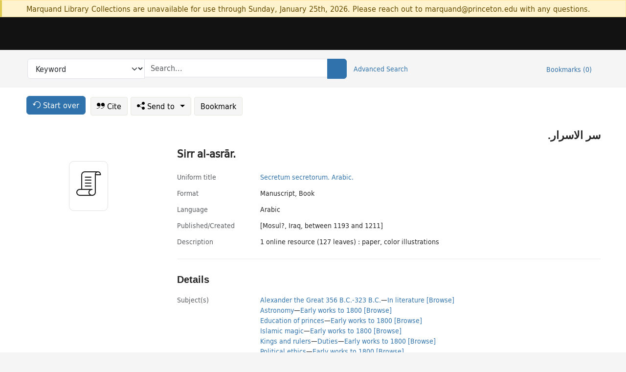

--- FILE ---
content_type: text/html; charset=utf-8
request_url: https://catalog.princeton.edu/catalog/99129114191006421
body_size: 8483
content:
<!DOCTYPE html>
<html lang="en" class="no-js">
  <head>
    <meta charset="utf-8">
    <meta http-equiv="Content-Type" content="text/html; charset=utf-8">

    <!-- Mobile viewport optimization h5bp.com/ad -->
    <meta name="HandheldFriendly" content="True">
    <meta name="viewport" content="width=device-width,initial-scale=1.0">

    <!-- OpenGraph metadata when sharing links, e.g., on FB -->
    <meta property="og:title" content="Sirr al-asrār. - Princeton University Library Catalog" />

    <title>Sirr al-asrār. - Princeton University Library Catalog</title>
    <link href="https://catalog.princeton.edu/catalog/opensearch.xml" title="Princeton University Library Catalog" type="application/opensearchdescription+xml" rel="search" />
    <link rel="icon" type="image/x-icon" href="/assets/favicon-d278d313ce27645290d60126dc43dc8f0e84a9ba48f4efce479d6f0658b6bf75.ico" />
    <link rel="stylesheet" href="/assets/application-0a3ece5c4281a5653e0d18aa6ae42c4a2ce462fdece374891851aa9ff2b1b303.css" media="screen" />
    <link rel="stylesheet" href="/assets/print-dab7197237f1eb28d6fec055fc9ab977543de68f256d5beae619e343a34441e0.css" media="print" />
    <link href="https://maxcdn.bootstrapcdn.com/font-awesome/4.6.3/css/font-awesome.min.css" rel="stylesheet" integrity="sha384-T8Gy5hrqNKT+hzMclPo118YTQO6cYprQmhrYwIiQ/3axmI1hQomh7Ud2hPOy8SP1" crossorigin="anonymous">
      <script src="/assets/application-c9dfbfddc1e70870388b93d2f5f4b5eaef990e1272748c6ea347f590144580f5.js"></script>
      <script src="/vite/assets/application-BlYrQbjN.js" crossorigin="anonymous" type="module"></script><link rel="modulepreload" href="/vite/assets/lux_import-gX-QkWxz.js" as="script" crossorigin="anonymous"><link rel="stylesheet" href="/vite/assets/lux_import-BmoZCljH.css" media="screen" />
    <script>window.Global = {"graphql":{"uri":"https://figgy.princeton.edu/graphql"},"figgy":{"url":"https://figgy.princeton.edu"}}</script>
    
    <script src="https://www.google.com/books/jsapi.js" defer="defer"></script>
    <meta name="csrf-param" content="authenticity_token" />
<meta name="csrf-token" content="NAc9KSrfeD69PgOeTYoyMcjqSjzsC_fT4voj5AsbLMDpzsJR9OVRKKuxCYoeL2YIcDuLJSNUm7CBGsPCxxSU0A" />
    <link rel="alternate" title="xml" type="application/xml" href="https://catalog.princeton.edu/catalog/99129114191006421.xml" />
<link rel="alternate" title="marc" type="application/marc" href="https://catalog.princeton.edu/catalog/99129114191006421.marc" />
<link rel="alternate" title="marcxml" type="application/marcxml+xml" href="https://catalog.princeton.edu/catalog/99129114191006421.marcxml" />
<link rel="alternate" title="openurl_ctx_kev" type="application/x-openurl-ctx-kev" href="https://catalog.princeton.edu/catalog/99129114191006421.openurl_ctx_kev" />
<link rel="alternate" title="refworks_marc_txt" type="text/plain" href="https://catalog.princeton.edu/catalog/99129114191006421.refworks_marc_txt" />
<link rel="alternate" title="endnote" type="application/x-endnote-refer" href="https://catalog.princeton.edu/catalog/99129114191006421.endnote" />
<link rel="alternate" title="dc_xml" type="text/xml" href="https://catalog.princeton.edu/catalog/99129114191006421.dc_xml" />
<link rel="alternate" title="oai_dc_xml" type="text/xml" href="https://catalog.princeton.edu/catalog/99129114191006421.oai_dc_xml" />
<link rel="alternate" title="rdf_dc" type="text/xml" href="https://catalog.princeton.edu/catalog/99129114191006421.rdf_dc" />
<link rel="alternate" title="ris" type="application/x-research-info-systems" href="https://catalog.princeton.edu/catalog/99129114191006421.ris" />
<link rel="alternate" title="mendeley" type="application/x-research-info-systems" href="https://catalog.princeton.edu/catalog/99129114191006421.mendeley" />
<link rel="alternate" title="jsonld" type="application/ld+json" href="https://catalog.princeton.edu/catalog/99129114191006421.jsonld" />
<link rel="alternate" title="mla" type="text/html" href="https://catalog.princeton.edu/catalog/99129114191006421.mla" />
<link rel="alternate" title="apa" type="text/html" href="https://catalog.princeton.edu/catalog/99129114191006421.apa" />
<link rel="alternate" title="chicago_author_date" type="text/html" href="https://catalog.princeton.edu/catalog/99129114191006421.chicago_author_date" />
<link rel="alternate" title="chicago_notes_bibliography" type="text/html" href="https://catalog.princeton.edu/catalog/99129114191006421.chicago_notes_bibliography" />
    <!-- Google Tag Manager -->
<script>(function(w,d,s,l,i){w[l]=w[l]||[];w[l].push({'gtm.start':new Date().getTime(),event:'gtm.js'});var f=d.getElementsByTagName(s)[0],j=d.createElement(s),dl=l!='dataLayer'?'&l='+l:'';j.async=true;j.src='https://www.googletagmanager.com/gtm.js?id='+i+dl;f.parentNode.insertBefore(j,f);})(window,document,'script','dataLayer','GTM-W8GV6VVT');</script>
<!-- End Google Tag Manager -->

  </head>

  <body class="blacklight-catalog blacklight-catalog-show"
        data-bibdata-base-url="https://bibdata.princeton.edu" >
  <nav id="skip-link" role="navigation" aria-label="Skip links">
    <!-- Google Tag Manager (noscript) -->
<noscript><iframe aria-hidden='true' src="https://www.googletagmanager.com/ns.html?id=GTM-W8GV6VVT" height="0" width="0" style="display:none;visibility:hidden"></iframe></noscript>
<!-- End Google Tag Manager (noscript) -->

      <a class="element-invisible element-focusable rounded-bottom py-2 px-3" data-turbolinks="false" href="#search_field">Skip to search</a>
    <a class="element-invisible element-focusable rounded-bottom py-2 px-3" data-turbolinks="false" href="#main-container">Skip to main content</a>
    
  </nav>
    <div class="col-12 alert alert-warning announcement">
    <div class="container">
      <p>
      Marquand Library Collections are unavailable for use through Sunday, January 25th, 2026. Please reach out to marquand@princeton.edu with any questions.
      </p>
    </div>
  </div>

<header class="lux">
  <div class="pul_header">
      <orangelight-header bookmarks="0" :logged-in="false"></orangelight-header>
  </div>

    <div class="header__secondary">
      <nav class="container" aria-label='Search'>
        <div class="row">
          <div id="search-navbar" class="search-navbar navbar" role="search">
            <form class="search-query-form" action="https://catalog.princeton.edu/catalog" accept-charset="UTF-8" method="get">
  
    <label class="visually-hidden" for="search_field">Search in</label>
  <div class="input-group">
    

        <select id="search_field" aria-label="Targeted search options" class="form-select search-field" name="search_field"><option data-placeholder="Search..." value="all_fields">Keyword</option>
<option data-placeholder="Search..." value="title">Title (keyword)</option>
<option data-placeholder="Search..." value="author">Author (keyword)</option>
<option data-placeholder="Search..." value="subject">Subject (keyword)</option>
<option data-placeholder="Search..." value="left_anchor">Title starts with</option>
<option data-placeholder="Search..." value="browse_subject">Subject (browse)</option>
<option data-placeholder="Search..." value="browse_name">Author (browse)</option>
<option data-placeholder="Last name, first name. Title" value="name_title">Author (sorted by title)</option>
<option data-placeholder="e.g. P19.737.3" value="browse_cn">Call number (browse)</option></select>

    <label class="visually-hidden" for="q">search for</label>
      <span class="search-input">
            <input placeholder="Search..." class="search_q q form-control rounded-0" aria-label="search for" id="q" type="search" name="q" />
      </span>

    
        <button type="submit" class="btn btn-primary search-btn" id="search">
          <span class="submit-search-text visually-hidden">Search</span>
          <span class="lux">
            <lux-icon-base icon-name="search">
              <lux-icon-search class="lux-icon lux-icon-search" aria-hidden="true"></lux-icon-search>
            </lux-icon-base>
          </span>
        </button>
  </div>
</form>

            <ul class="search-options">
              <li>
                <a class="advanced_search" href="/advanced">Advanced Search</a>
              </li>
            </ul>
            <div class="user-utils">
  <ul class="nav justify-content-end">
    
      <li class="nav-item"><a id="bookmarks_nav" class="nav-link" href="/bookmarks">
  Bookmarks
  <span class="bookmarks-parens">
    (<span class="bookmarks-count" data-role='bookmark-counter'>0</span>)
  </span>
</a></li>
  </ul>
</div>

          </div>
        <div>
      </nav>
    </div>
</header>


  <dialog id="blacklight-modal" class="modal" data-turbo="false">
  <div class="modal-dialog modal-lg">
    <div class="modal-content">
    </div>
  </div>
</dialog>
 <!-- only render if page is using modal -->

  <main id="main-container" tabindex="-1">
    <div class="container">

      <h1 class="visually-hidden application-heading">Princeton University Library Catalog</h1>

      <div class="row">
  <div class="col-md-12">
    <div id="main-flashes" class="">
      <div class="flash_messages">
  <div class="container">
      
      
      
      
  </div>
</div>

    </div>
  </div>
</div>


      <div class="row">
          <div class="row">
  <div class='pagination-search-widgets'>
    <div class="col-xs px-1">
      <div class="button--start-over">
        <a class="catalog_startOverLink btn btn-primary" id="startOverLink" href="/"><span class="icon-refresh" aria-hidden="true"></span> <span>Start over</span></a>
      </div>
    </div>
    <div class="search-widgets col-xs">
  <ul class="navbar navbar-nav">
      <li>
        <a id="citeLink" data-blacklight-modal="trigger" class="btn btn-default" href="/catalog/99129114191006421/citation"><span class="icon-cite" aria-hidden="true"></span> Cite</a>
      </li>
    <li class="dropdown">
      <button class="btn btn-outline-primary dropdown-toggle" data-bs-toggle="dropdown"><span class="icon-share" aria-hidden="true"></span> Send <span class="d-none d-lg-inline">to <span class="caret"></span></span></button>
      <ul class="dropdown-menu position-absolute">
        <li class="sms">
          <a id="smsLink" data-blacklight-modal="trigger" class="icon-mobile dropdown-item" rel="nofollow" href="/catalog/99129114191006421/sms">SMS</a>
        </li>
        <li class="email">
          <a id="emailLink" data-blacklight-modal="trigger" class="icon-email dropdown-item" rel="nofollow" href="/catalog/99129114191006421/email">Email</a>
        </li>
          <li class="endnote">
            <a rel="nofollow" class="icon-external dropdown-item" href="/catalog/99129114191006421.endnote">EndNote</a>
          </li>
          <li class="refworks">
            <a rel="nofollow" class="icon-external dropdown-item" target="_blank" href="https://www.refworks.com/express/expressimport.asp?vendor=Princeton+University+Library+Catalog&amp;filter=MARC+Format&amp;encoding=65001&amp;url=https%3A%2F%2Fcatalog.princeton.edu%2Fcatalog%2F99129114191006421.refworks_marc_txt">RefWorks</a>
          </li>
          <li class="ris">
          <a rel="nofollow" class="icon-external dropdown-item" href="/catalog/99129114191006421.ris">RIS format (e.g. Zotero)</a>
          </li>
        <li class="print">
          <a href="javascript:if(window.print)window.print()" class="dropdown-item"><span class="icon-print" aria-hidden="true"></span>Printer</a>
        </li>
      </ul>
    </li>
    <li>
      <form data-doc-id="99129114191006421" data-present="In Bookmarks" data-absent="Bookmark" data-inprogress="Saving..." action="/bookmarks/99129114191006421" accept-charset="UTF-8" method="post"><input type="hidden" name="_method" value="put" autocomplete="off" /><input type="hidden" name="authenticity_token" value="pSBspfhNSa3vUWmxMqXhbYT5731hx4H9L4-WJ-t3aGyLCIVpr2IUrRQEfVubJJgwwl4kzmoek1gXVaJmE802Cw" autocomplete="off" />
  <button name="button" type="submit" id="bookmark_toggle_99129114191006421" class="btn btn-btn-outline-secondary bookmark-button">Bookmark</button>
</form>
    </li>
  </ul>
</div>

  </div>  
</div>

<div id="main-content" class="col-12 main-content" data-host-id="">
  <div id="sidebar" class="blacklight-manuscript">
      
  <div class="document-thumbnail" data-bib-id="99129114191006421"><div class="default"></div></div>





    
  </div>
  <div id="content" class="content">
    
<div class="col-12 header-row">
      <h1 dir="rtl" lang="ar"> سر الاسرار. </h1>
    <h1 itemprop="name" lang="ar">Sirr al-asrār.</h1>
</div>

    <dl class="dl-horizontal  dl-invert top-fields">
        <dt class="blacklight-uniform_title_1display col-md-3">    Uniform title
</dt>
  <dd class="col-md-9 blacklight-uniform_title_1display">    <div dir="ltr"><a class="search-title" data-original-title="Search: Secretum secretorum" title="Search: Secretum secretorum" href="/?search_field=left_anchor&amp;q=Secretum+secretorum">Secretum secretorum.</a><span> </span><a class="search-title" data-original-title="Search: Secretum secretorum. Arabic" title="Search: Secretum secretorum. Arabic" href="/?search_field=left_anchor&amp;q=Secretum+secretorum.+Arabic">Arabic.</a></div>
</dd>

        <dt class="blacklight-format col-md-3">    Format
</dt>
  <dd class="col-md-9 blacklight-format">    Manuscript, Book
</dd>

        <dt class="blacklight-language_name_display col-md-3">    Language
</dt>
  <dd class="col-md-9 blacklight-language_name_display">    Arabic
</dd>

        <dt class="blacklight-pub_created_display col-md-3">    Published/​Created
</dt>
  <dd class="col-md-9 blacklight-pub_created_display">    [Mosul?, Iraq, between 1193 and 1211]
</dd>

        <dt class="blacklight-description_display col-md-3">    Description
</dt>
  <dd class="col-md-9 blacklight-description_display">    1 online resource (127 leaves) : paper, color illustrations 
</dd>

</dl>

    <script>
      let libcalScript = document.createElement('script');
      libcalScript.type = 'text/javascript';
      libcalScript.src = 'https://libcal.princeton.edu/libmaps/blacklight';
      document.head.appendChild(libcalScript);
      function addStyle(styleString) {
        const style = document.createElement('style');
        style.textContent = styleString;
        document.head.append(style);
      }

      addStyle(`
          .springy-icon { display: none !important; }
          a.springy-button {
             font-size: 14px !important;
            }
  .springy-button-div {
      margin-left: 1.25em !important;
  }
  @media screen and (max-width: 480px) {
   .springy-button-div {
      margin-left: 0 !important;
    }
  }
  .springy-button {
    height:auto !important;
    cursor:pointer !important;
    display:inline-block !important;
    white-space:nowrap !important;
    margin:0 0 0px 0px !important;
    padding:.25rem .5rem !important;
    text-shadow:none !important;
    font-size:1rem !important;
    font-weight:bold !important;
    color:#3072AB !important;
    border-radius:3px !important;
    border-color: #3072AB !important;
    border-radius: 0.25rem !important;
    border-width: 1.5px !important;
    background-color: white !important;
    border-style: solid !important;
    line-height: inherit !important;
}

.springy-button:hover {
    background: #F5F9FF !important;
    color: #23578B !important;
}

.springy-button:active{
    background-color: #255783 !important;
    border-color: #225179 !important;
}
.springy-button:focus{
    color: #ffffff !important;
    background-color: #285e8d !important;
    border-color: #255783 !important;
    box-shadow: 0 0 0 0.2rem rgba(79, 135, 184, 0.5) !important;
}

      `);

    </script>
    
<div id="document" class="document blacklight-manuscript" itemscope  itemtype="http://schema.org/Thing" data-location="[]">
  <div id="doc_99129114191006421">
      <span vocab="http://id.loc.gov/vocabulary/identifiers/">
    <meta property="http://purl.org/library/oclcnum" content="802371094" />
</span>

      <h2>Details</h2>
<dl class="dl-horizontal  dl-invert document-details">
        <dt class="blacklight-lc_subject_display col-md-3">    Subject(s)
</dt>
  <dd class="col-md-9 blacklight-lc_subject_display">    <ul><li dir="ltr"><a class="search-subject" data-original-title="Search: Alexander the Great 356 B.C.-323 B.C." href="/?f[lc_subject_facet][]=Alexander+the+Great+356+B.C.-323+B.C.">Alexander the Great 356 B.C.-323 B.C.</a><span class="subject-level">—</span><a class="search-subject" data-original-title="Search: Alexander the Great 356 B.C.-323 B.C.—In literature" href="/?f[lc_subject_facet][]=Alexander+the+Great+356+B.C.-323+B.C.%E2%80%94In+literature">In literature</a> <a class="browse-subject" data-original-title="Browse: Alexander the Great 356 B.C.-323 B.C.—In literature" aria-label="Browse: Alexander the Great 356 B.C.-323 B.C.—In literature" dir="ltr" href="/browse/subjects?q=Alexander+the+Great+356+B.C.-323+B.C.%E2%80%94In+literature&amp;vocab=lc_subject_facet">[Browse]</a></li><li dir="ltr"><a class="search-subject" data-original-title="Search: Astronomy" href="/?f[lc_subject_facet][]=Astronomy">Astronomy</a><span class="subject-level">—</span><a class="search-subject" data-original-title="Search: Astronomy—Early works to 1800" href="/?f[lc_subject_facet][]=Astronomy%E2%80%94Early+works+to+1800">Early works to 1800</a> <a class="browse-subject" data-original-title="Browse: Astronomy—Early works to 1800" aria-label="Browse: Astronomy—Early works to 1800" dir="ltr" href="/browse/subjects?q=Astronomy%E2%80%94Early+works+to+1800&amp;vocab=lc_subject_facet">[Browse]</a></li><li dir="ltr"><a class="search-subject" data-original-title="Search: Education of princes" href="/?f[lc_subject_facet][]=Education+of+princes">Education of princes</a><span class="subject-level">—</span><a class="search-subject" data-original-title="Search: Education of princes—Early works to 1800" href="/?f[lc_subject_facet][]=Education+of+princes%E2%80%94Early+works+to+1800">Early works to 1800</a> <a class="browse-subject" data-original-title="Browse: Education of princes—Early works to 1800" aria-label="Browse: Education of princes—Early works to 1800" dir="ltr" href="/browse/subjects?q=Education+of+princes%E2%80%94Early+works+to+1800&amp;vocab=lc_subject_facet">[Browse]</a></li><li dir="ltr"><a class="search-subject" data-original-title="Search: Islamic magic" href="/?f[lc_subject_facet][]=Islamic+magic">Islamic magic</a><span class="subject-level">—</span><a class="search-subject" data-original-title="Search: Islamic magic—Early works to 1800" href="/?f[lc_subject_facet][]=Islamic+magic%E2%80%94Early+works+to+1800">Early works to 1800</a> <a class="browse-subject" data-original-title="Browse: Islamic magic—Early works to 1800" aria-label="Browse: Islamic magic—Early works to 1800" dir="ltr" href="/browse/subjects?q=Islamic+magic%E2%80%94Early+works+to+1800&amp;vocab=lc_subject_facet">[Browse]</a></li><li dir="ltr"><a class="search-subject" data-original-title="Search: Kings and rulers" href="/?f[lc_subject_facet][]=Kings+and+rulers">Kings and rulers</a><span class="subject-level">—</span><a class="search-subject" data-original-title="Search: Kings and rulers—Duties" href="/?f[lc_subject_facet][]=Kings+and+rulers%E2%80%94Duties">Duties</a><span class="subject-level">—</span><a class="search-subject" data-original-title="Search: Kings and rulers—Duties—Early works to 1800" href="/?f[lc_subject_facet][]=Kings+and+rulers%E2%80%94Duties%E2%80%94Early+works+to+1800">Early works to 1800</a> <a class="browse-subject" data-original-title="Browse: Kings and rulers—Duties—Early works to 1800" aria-label="Browse: Kings and rulers—Duties—Early works to 1800" dir="ltr" href="/browse/subjects?q=Kings+and+rulers%E2%80%94Duties%E2%80%94Early+works+to+1800&amp;vocab=lc_subject_facet">[Browse]</a></li><li dir="ltr"><a class="search-subject" data-original-title="Search: Political ethics" href="/?f[lc_subject_facet][]=Political+ethics">Political ethics</a><span class="subject-level">—</span><a class="search-subject" data-original-title="Search: Political ethics—Early works to 1800" href="/?f[lc_subject_facet][]=Political+ethics%E2%80%94Early+works+to+1800">Early works to 1800</a> <a class="browse-subject" data-original-title="Browse: Political ethics—Early works to 1800" aria-label="Browse: Political ethics—Early works to 1800" dir="ltr" href="/browse/subjects?q=Political+ethics%E2%80%94Early+works+to+1800&amp;vocab=lc_subject_facet">[Browse]</a></li></ul>
</dd>

        
<dt class="blacklight-former-owner">Former owner</dt>
<dd><ul>
    <li class="blacklight-former-owner" dir="ltr"><a class="search-related-name" data-original-title="Search: Nūr al-Dīn Arslān Shāh" href="/?f[author_s][]=Nu%CC%84r+al-Di%CC%84n+Arsla%CC%84n+Sha%CC%84h">Nūr al-Dīn Arslān Shāh</a>  <a class="browse-related-name" data-original-title="Search: Nūr al-Dīn Arslān Shāh" href="/browse/names?q=Nu%CC%84r+al-Di%CC%84n+Arsla%CC%84n+Sha%CC%84h">[Browse]</a></li>
    <li class="blacklight-former-owner" dir="ltr"><a class="search-related-name" data-original-title="Search: Schoenberg, Lawrence J." href="/?f[author_s][]=Schoenberg%2C+Lawrence+J.">Schoenberg, Lawrence J.</a>  <a class="browse-related-name" data-original-title="Search: Schoenberg, Lawrence J." href="/browse/names?q=Schoenberg%2C+Lawrence+J.">[Browse]</a></li>
</ul></dd>
<dt class="blacklight-related-name">Related name</dt>
<dd><ul>
    <li class="blacklight-related-name" dir="rtl"><a class="search-related-name" data-original-title="Search: نور الدين ارسلان شاه" href="/?f[author_s][]=%D9%86%D9%88%D8%B1+%D8%A7%D9%84%D8%AF%D9%8A%D9%86+%D8%A7%D8%B1%D8%B3%D9%84%D8%A7%D9%86+%D8%B4%D8%A7%D9%87">نور الدين ارسلان شاه</a>  <a class="browse-related-name" data-original-title="Search: نور الدين ارسلان شاه" href="/browse/names?q=%D9%86%D9%88%D8%B1+%D8%A7%D9%84%D8%AF%D9%8A%D9%86+%D8%A7%D8%B1%D8%B3%D9%84%D8%A7%D9%86+%D8%B4%D8%A7%D9%87">[Browse]</a></li>
</ul></dd>
<dt class="blacklight-attributed-name">Attributed name</dt>
<dd><ul>
    <li class="blacklight-attributed-name" dir="ltr"><a class="search-related-name" data-original-title="Search: Aristotle" href="/?f[author_s][]=Aristotle">Aristotle</a>  <a class="browse-related-name" data-original-title="Search: Aristotle" href="/browse/names?q=Aristotle">[Browse]</a></li>
</ul></dd>

        <dt class="blacklight-summary_note_display col-md-3">    Summary note
</dt>
  <dd class="col-md-9 blacklight-summary_note_display">    Early copy of the long form of this popular treatise presented as a letter from Aristotle to Alexander the Great on statecraft, astronomy, astrology, magic, and medicine. The ending of the manuscript is missing; the text breaks off during a discussion of magical alphabets.
</dd>

        <dt class="blacklight-notes_display col-md-3">    Notes
</dt>
  <dd class="col-md-9 blacklight-notes_display">    <ul id="notes_display-list"><li class="blacklight-notes_display" dir="ltr">Binding: 15th-century blind-stamped morocco with flap (Type II), different but coordinating stamps on each board and flap; repaired.</li><li class="blacklight-notes_display" dir="ltr">Decoration: Illuminated name and titles of Nūr al-Dīn Arslān Shāh (f. 1r); bismillāh in blue ink outlined in red (f. 1v); open octagon in gold, red, and blue, with text running around the edge (f. 80r); geometric illustration in black, gold, and red (f. 108v); tables outlined in red ink with headings in red and green ink (f. 114v-117r); names of the planets in colored inks (f. 124r); significant words, phrases, and punctuation in red ink.</li><li class="blacklight-notes_display" dir="ltr">Foliation: Paper, i + 127; 1-127, later foliation ink, upper left recto.</li><li class="blacklight-notes_display" dir="ltr">Layout: Written in 9 long lines.</li><li class="blacklight-notes_display" dir="ltr">Ms. codex.</li><li class="blacklight-notes_display" dir="ltr">Origin: Probably written in Mosul, Iraq, between 1193 and 1211 (reign of owner named on f. 1r).</li><li class="blacklight-notes_display" dir="ltr">Script: Written in naskh script, with some headings in a larger naskh and some in thuluth; bismillāh in early Abbasid style script (f. 1v); occasional marginal notes in a later hand.</li><li class="blacklight-notes_display" dir="ltr">Title from introduction (f. 1v).</li></ul>
</dd>

        <dt class="blacklight-location_originals_notes_display col-md-3">    Location of originals
</dt>
  <dd class="col-md-9 blacklight-location_originals_notes_display">    <ul id="location_originals_notes_display-list"><li class="blacklight-location_originals_notes_display" dir="ltr">Original Columbia, Rare Book and Manuscript Library.</li><li class="blacklight-location_originals_notes_display" dir="ltr">OPenn University of Pennsylvania Libraries.</li></ul>
</dd>

        <dt class="blacklight-language_display col-md-3">    Language note
</dt>
  <dd class="col-md-9 blacklight-language_display">    Arabic.
</dd>

        <dt class="blacklight-provenance_display col-md-3">    Provenance
</dt>
  <dd class="col-md-9 blacklight-provenance_display">    <ul id="provenance_display-list"><li class="blacklight-provenance_display" dir="ltr">Deposit by Lawrence J. Schoenberg and Barbara Brizdle, 2012.</li><li class="blacklight-provenance_display" dir="ltr">Formerly owned by Nūr al-Dīn Arslān Shah, Turkmen ruler of Mosul, 1193-1211 (illuminated name, f. 1r).</li><li class="blacklight-provenance_display" dir="ltr">Gift of Barbara Brizdle Schoenberg, 2016.</li><li class="blacklight-provenance_display" dir="ltr">Sold by Sam Fogg Limited, Islamic Calligraphy catalog (2003), numbers 25, to Lawrence J. Schoenberg.</li></ul>
</dd>

        <dt class="blacklight-references_url_display col-md-3">    References
</dt>
  <dd class="col-md-9 blacklight-references_url_display">    Described in Transformation of knowledge: early manuscripts from the collection of Lawrence J. Schoenberg (London: Paul Holberton, 2006), pages 17 (LJS 459).
</dd>

        <dt class="blacklight-cite_as_display col-md-3">    Cite as
</dt>
  <dd class="col-md-9 blacklight-cite_as_display">    UPenn LJS 459.
</dd>

        <dt class="blacklight-oclc_s col-md-3">    OCLC
</dt>
  <dd class="col-md-9 blacklight-oclc_s">    802371094
</dd>

  <dt>Statement on responsible collection description</dt>
<dd>Princeton University Library aims to describe library materials in a manner that is respectful to the individuals and communities who create, use, and are represented in the collections we manage. <a href="https://library.princeton.edu/about/responsible-collection-description" target="_blank"
   aria-label="Read more about Statement responsible collection description (opens in new tab)">Read more...</a></dd>

</dl>

  </div>
</div>

<!-- COinS, for Zotero among others. -->
<span class="Z3988" aria-hidden='true' title="url_ver=Z39.88-2004&amp;url_ctx_fmt=info%3Aofi%2Ffmt%3Akev%3Amtx%3Actx&amp;ctx_ver=Z39.88-2004&amp;ctx_tim=2026-01-17T15%3A03%3A07%2B00%3A00&amp;ctx_id=&amp;ctx_enc=info%3Aofi%2Fenc%3AUTF-8&amp;rft.genre=unknown&amp;rft.title=Sirr+al-asra%CC%84r&amp;rft.creator=Nu%CC%84r+al-Di%CC%84n+Arsla%CC%84n+Sha%CC%84h&amp;rft.pub=Mosul%3F%2C+Iraq&amp;rft.format=manuscript&amp;rft.date=1193&amp;rft_val_fmt=info%3Aofi%2Ffmt%3Akev%3Amtx%3Aunknown&amp;rft_id=https%3A%2F%2Fcatalog.princeton.edu%2Fcatalog%2F99129114191006421&amp;rft_id=info%3Aoclcnum%2F802371094&amp;rfr_id=info%3Asid%2Fcatalog.princeton.edu%3Agenerator"></span>



      <dl class="dl-horizontal dl-invert">
        <dt class="other-views">Other views</dt>
        <dd class="classic-views">
          <a id="staffLink" href="/catalog/99129114191006421/staff_view">Staff view</a>
        </dd>
      </dl>
    <div class="container-fluid need-help-container" role="region" aria-label="Need Help">
    <div class="row need-help-row">
        <div class="column col-md-4 col-sm-12">
            <div class="need-help-label">Need Help?</div>
        </div>
        <div class="column col-md-4 col-sm-12 need-help-links">
            <div class="row links-row">
                <a title="Ask a Question" class="ask-a-question" data-blacklight-modal="trigger" href="/ask_a_question?ask_a_question_form%5Bid%5D=99129114191006421&amp;ask_a_question_form%5Btitle%5D=Sirr+al-asra%CC%84r.">Ask a Question</a>
            </div>
            <div class="row links-row">
                <a title="Suggest a Correction" class="suggest-correction" data-blacklight-modal="trigger" href="/suggest_correction?suggest_correction_form%5Bid%5D=99129114191006421&amp;suggest_correction_form%5Btitle%5D=Sirr+al-asra%CC%84r.">Suggest a Correction</a>
            </div>
        </div>
    </div>
</div>

  </div>
  <div id="aside" class="blacklight-manuscript">
    <h2 class="visually-hidden">Supplementary Information</h2>
    
  </div>
</div>

      </div>

    </div>
    <div class="lux">
      <bookmark-login-dialog login-url="/users/sign_in?origin=%2Fcatalog%2F99129114191006421"></bookmark-login-dialog>
    </div>
  </main>
  <div class="pul_footer">
  <div class="container">
    <footer class="lux">
      <lux-library-footer></lux-library-footer>
    </footer>
  </div>
</div>

  <script>
    // Intentionally block DOM parsing until we have removed the no-js class,
    // to avoid layout shifts
    document.querySelector('html').classList.remove('no-js');
  </script>
  </body>
</html>
